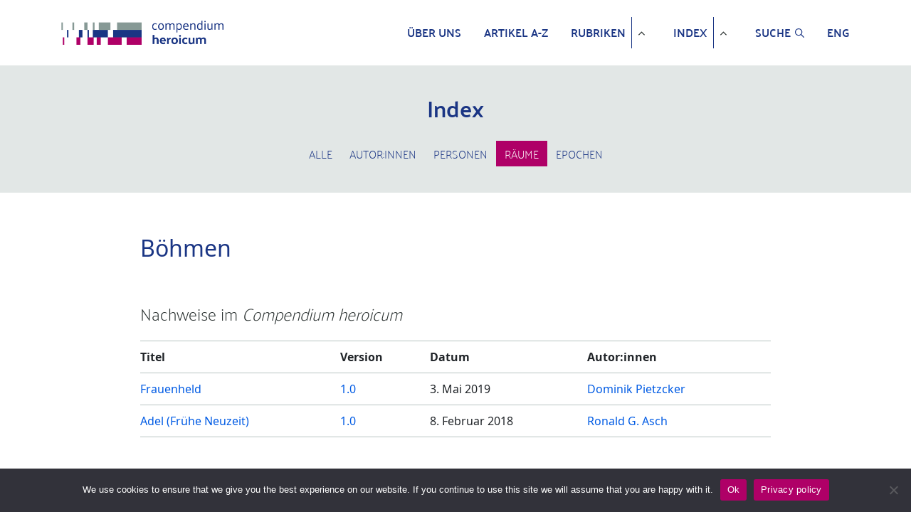

--- FILE ---
content_type: text/html; charset=UTF-8
request_url: https://www.compendium-heroicum.de/raeume/boehmen/
body_size: 41336
content:
<!DOCTYPE HTML>
<html lang="en">
<head>
    <meta charset="UTF-8">
    <meta http-equiv="X-UA-Compatible" content="IE=edge">
    <meta name="viewport"
          content="width=device-width, initial-scale=1, shrink-to-fit=no, maximum-scale=1.0, user-scalable=no">
    <meta http-equiv="x-ua-compatible" content="ie=edge">
    <meta charset="UTF-8">
    <link rel="apple-touch-icon" sizes="180x180"
          href="https://www.compendium-heroicum.de/wp-content/themes/oes-ch-theme/assets/images/apple-touch-icon.png">
    <link rel="icon" type="image/png" sizes="32x32"
          href="https://www.compendium-heroicum.de/wp-content/themes/oes-ch-theme/assets/images/favicon-32x32.png">
	

	
	<link rel="preconnect" href="https://fonts.googleapis.com">
	<link rel="preconnect" href="https://fonts.gstatic.com" crossorigin>
	<link href="https://fonts.googleapis.com/css2?family=Amiri:ital,wght@0,400;0,700;1,400;1,700&display=swap" rel="stylesheet">
	
	<!--
		<link rel="stylesheet"
          href="https://fonts.googleapis.com/css?family=Noto%20Naskh%20Arabic">
	-->
	
    <link rel="icon" type="image/png" sizes="16x16"
          href="https://www.compendium-heroicum.de/wp-content/themes/oes-ch-theme/assets/images/favicon.ico">
    <title>Böhmen</title>
    <meta name='robots' content='max-image-preview:large' />
<link rel="alternate" type="application/rss+xml" title="Compendium heroicum &raquo; Böhmen Raum Feed" href="https://www.compendium-heroicum.de/raeume/boehmen/feed/" />
<script type="text/javascript">
/* <![CDATA[ */
window._wpemojiSettings = {"baseUrl":"https:\/\/s.w.org\/images\/core\/emoji\/14.0.0\/72x72\/","ext":".png","svgUrl":"https:\/\/s.w.org\/images\/core\/emoji\/14.0.0\/svg\/","svgExt":".svg","source":{"concatemoji":"https:\/\/www.compendium-heroicum.de\/wp-includes\/js\/wp-emoji-release.min.js?ver=6.4.5"}};
/*! This file is auto-generated */
!function(i,n){var o,s,e;function c(e){try{var t={supportTests:e,timestamp:(new Date).valueOf()};sessionStorage.setItem(o,JSON.stringify(t))}catch(e){}}function p(e,t,n){e.clearRect(0,0,e.canvas.width,e.canvas.height),e.fillText(t,0,0);var t=new Uint32Array(e.getImageData(0,0,e.canvas.width,e.canvas.height).data),r=(e.clearRect(0,0,e.canvas.width,e.canvas.height),e.fillText(n,0,0),new Uint32Array(e.getImageData(0,0,e.canvas.width,e.canvas.height).data));return t.every(function(e,t){return e===r[t]})}function u(e,t,n){switch(t){case"flag":return n(e,"\ud83c\udff3\ufe0f\u200d\u26a7\ufe0f","\ud83c\udff3\ufe0f\u200b\u26a7\ufe0f")?!1:!n(e,"\ud83c\uddfa\ud83c\uddf3","\ud83c\uddfa\u200b\ud83c\uddf3")&&!n(e,"\ud83c\udff4\udb40\udc67\udb40\udc62\udb40\udc65\udb40\udc6e\udb40\udc67\udb40\udc7f","\ud83c\udff4\u200b\udb40\udc67\u200b\udb40\udc62\u200b\udb40\udc65\u200b\udb40\udc6e\u200b\udb40\udc67\u200b\udb40\udc7f");case"emoji":return!n(e,"\ud83e\udef1\ud83c\udffb\u200d\ud83e\udef2\ud83c\udfff","\ud83e\udef1\ud83c\udffb\u200b\ud83e\udef2\ud83c\udfff")}return!1}function f(e,t,n){var r="undefined"!=typeof WorkerGlobalScope&&self instanceof WorkerGlobalScope?new OffscreenCanvas(300,150):i.createElement("canvas"),a=r.getContext("2d",{willReadFrequently:!0}),o=(a.textBaseline="top",a.font="600 32px Arial",{});return e.forEach(function(e){o[e]=t(a,e,n)}),o}function t(e){var t=i.createElement("script");t.src=e,t.defer=!0,i.head.appendChild(t)}"undefined"!=typeof Promise&&(o="wpEmojiSettingsSupports",s=["flag","emoji"],n.supports={everything:!0,everythingExceptFlag:!0},e=new Promise(function(e){i.addEventListener("DOMContentLoaded",e,{once:!0})}),new Promise(function(t){var n=function(){try{var e=JSON.parse(sessionStorage.getItem(o));if("object"==typeof e&&"number"==typeof e.timestamp&&(new Date).valueOf()<e.timestamp+604800&&"object"==typeof e.supportTests)return e.supportTests}catch(e){}return null}();if(!n){if("undefined"!=typeof Worker&&"undefined"!=typeof OffscreenCanvas&&"undefined"!=typeof URL&&URL.createObjectURL&&"undefined"!=typeof Blob)try{var e="postMessage("+f.toString()+"("+[JSON.stringify(s),u.toString(),p.toString()].join(",")+"));",r=new Blob([e],{type:"text/javascript"}),a=new Worker(URL.createObjectURL(r),{name:"wpTestEmojiSupports"});return void(a.onmessage=function(e){c(n=e.data),a.terminate(),t(n)})}catch(e){}c(n=f(s,u,p))}t(n)}).then(function(e){for(var t in e)n.supports[t]=e[t],n.supports.everything=n.supports.everything&&n.supports[t],"flag"!==t&&(n.supports.everythingExceptFlag=n.supports.everythingExceptFlag&&n.supports[t]);n.supports.everythingExceptFlag=n.supports.everythingExceptFlag&&!n.supports.flag,n.DOMReady=!1,n.readyCallback=function(){n.DOMReady=!0}}).then(function(){return e}).then(function(){var e;n.supports.everything||(n.readyCallback(),(e=n.source||{}).concatemoji?t(e.concatemoji):e.wpemoji&&e.twemoji&&(t(e.twemoji),t(e.wpemoji)))}))}((window,document),window._wpemojiSettings);
/* ]]> */
</script>
<style id='wp-emoji-styles-inline-css' type='text/css'>

	img.wp-smiley, img.emoji {
		display: inline !important;
		border: none !important;
		box-shadow: none !important;
		height: 1em !important;
		width: 1em !important;
		margin: 0 0.07em !important;
		vertical-align: -0.1em !important;
		background: none !important;
		padding: 0 !important;
	}
</style>
<link rel='stylesheet' id='wp-block-library-css' href='https://www.compendium-heroicum.de/wp-includes/css/dist/block-library/style.min.css?ver=6.4.5' type='text/css' media='all' />
<link rel='stylesheet' id='oes-tables-css' href='https://www.compendium-heroicum.de/wp-content/plugins/oes-core/includes/blocks/tables.css?ver=6.4.5' type='text/css' media='all' />
<link rel='stylesheet' id='oes-lists-css' href='https://www.compendium-heroicum.de/wp-content/plugins/oes-core/includes/blocks/lists.css?ver=6.4.5' type='text/css' media='all' />
<style id='oes-archive-loop-style-inline-css' type='text/css'>
.wp-block-oes-archive-loop .oes-archive-wrapper{padding-bottom:2rem}.wp-block-oes-archive-loop .oes-archive-table-wrapper table{padding:.5rem 1rem 1rem 14px}.wp-block-oes-archive-loop .oes-alphabet-initial{color:var(--wp--preset--color--secondary);font-size:1.2rem;margin-bottom:.5rem}.wp-block-oes-archive-loop .oes-additional-info{font-size:.9rem}.wp-block-oes-archive-loop .oes-additional-info:before{content:"(";padding-left:5px}.wp-block-oes-archive-loop .oes-additional-info:after{content:")"}

</style>
<style id='oes-author-byline-style-inline-css' type='text/css'>
.oes-author-byline{display:flex}.oes-author-byline .oes-author-byline-by{padding-right:.25rem}

</style>
<style id='oes-empty-result-style-inline-css' type='text/css'>
.oes-archive-container-no-entries{display:none}

</style>
<style id='oes-filter-style-inline-css' type='text/css'>
ul.oes-filter-list-container .wp-block-details.active,ul.oes-filter-list-container li.active a{color:var(--wp--preset--color--secondary)}ul.oes-filter-list-container .oes-archive-filter-item a{display:flex;justify-content:space-between;text-decoration:none;word-break:break-word}ul.oes-filter-list-container .oes-filter-item-count{margin-right:5px;padding:0 5px;word-break:keep-all}ul.oes-filter-list-container .inactive .oes-filter-item-count{display:none}ul.oes-filter-list-container .oes-filter-list{padding-bottom:1rem;padding-left:14px;padding-top:1rem}

</style>
<style id='oes-filter-active-style-inline-css' type='text/css'>
@charset "UTF-8";ul.oes-active-filter.is-style-oes-default li:after{content:"|";padding:0 5px}ul.oes-active-filter.is-style-oes-default li:last-child:after{content:"";padding:0}.oes-active-filter.is-style-oes-box a:after{content:"✕";padding:0 5px}

</style>
<style id='oes-filter-alphabet-style-inline-css' type='text/css'>
ul.oes-alphabet-list.oes-horizontal-list{margin-left:-10px;margin-right:-10px;overflow-wrap:break-word}ul.oes-alphabet-list.oes-horizontal-list li{padding:.25rem .5rem}ul.oes-alphabet-list.oes-horizontal-list li .active{background-color:var(--wp--preset--color--secondary)}ul.oes-alphabet-list.oes-horizontal-list li:first-child{padding-left:10px}

</style>
<style id='oes-index-style-inline-css' type='text/css'>
.wp-block-oes-archive-loop .oes-archive-wrapper{padding-bottom:2rem}.wp-block-oes-archive-loop .oes-archive-table-wrapper table{padding:.5rem 1rem 1rem 14px}.wp-block-oes-archive-loop .oes-alphabet-initial{color:var(--wp--preset--color--secondary);font-size:1.2rem;margin-bottom:.5rem}.wp-block-oes-archive-loop .oes-additional-info{font-size:.9rem}.wp-block-oes-archive-loop .oes-additional-info:before{content:"(";padding-left:5px}.wp-block-oes-archive-loop .oes-additional-info:after{content:")"}

</style>
<style id='oes-metadata-style-inline-css' type='text/css'>
.oes-metadata-table-container table{margin-bottom:1rem;margin-top:1rem}

</style>
<style id='oes-notes-style-inline-css' type='text/css'>
.oes-notes-list{list-style-type:none;margin:1em 0;padding-left:0}.oes-notes-list li{display:flex;margin-bottom:.3em}.oes-notes-list .oes-notes-list-number{word-wrap:normal;font-size:.8em;margin-right:1.5em;min-width:15px;word-break:normal}

</style>
<style id='oes-search-panel-style-inline-css' type='text/css'>
@charset "UTF-8";#oes-search-panel{left:0;opacity:95%;position:fixed;right:0;top:0;z-index:100}.oes-close{color:inherit;font-size:2rem;position:fixed;right:30px;top:30px}.oes-close:after{content:"×"}

</style>
<style id='oes-table-of-contents-style-inline-css' type='text/css'>
ul.oes-table-of-contents .oes-toc-header2{padding-left:0}ul.oes-table-of-contents .oes-toc-header3{padding-left:1em}ul.oes-table-of-contents .oes-toc-header4{padding-left:2em}ul.oes-table-of-contents .oes-toc-header5{padding-left:3em}ul.oes-table-of-contents .oes-toc-header6{padding-left:4em}

</style>
<style id='oes-translation-style-inline-css' type='text/css'>
.oes-translation-info span:before{content:"(";padding-left:5px}.oes-translation-info span:after{content:")"}

</style>
<style id='oes-version-info-style-inline-css' type='text/css'>
.oes-version-info ul.oes-horizontal-list li:after{content:"|";padding:0 5px}.oes-version-info ul.oes-horizontal-list li:first-child{border-left:0;padding-left:0}.oes-version-info ul.oes-horizontal-list li:last-child{border-right:0;padding-right:0}.oes-version-info ul.oes-horizontal-list li:last-child:after{display:none}

</style>
<style id='classic-theme-styles-inline-css' type='text/css'>
/*! This file is auto-generated */
.wp-block-button__link{color:#fff;background-color:#32373c;border-radius:9999px;box-shadow:none;text-decoration:none;padding:calc(.667em + 2px) calc(1.333em + 2px);font-size:1.125em}.wp-block-file__button{background:#32373c;color:#fff;text-decoration:none}
</style>
<style id='global-styles-inline-css' type='text/css'>
body{--wp--preset--color--black: #000000;--wp--preset--color--cyan-bluish-gray: #abb8c3;--wp--preset--color--white: #ffffff;--wp--preset--color--pale-pink: #f78da7;--wp--preset--color--vivid-red: #cf2e2e;--wp--preset--color--luminous-vivid-orange: #ff6900;--wp--preset--color--luminous-vivid-amber: #fcb900;--wp--preset--color--light-green-cyan: #7bdcb5;--wp--preset--color--vivid-green-cyan: #00d084;--wp--preset--color--pale-cyan-blue: #8ed1fc;--wp--preset--color--vivid-cyan-blue: #0693e3;--wp--preset--color--vivid-purple: #9b51e0;--wp--preset--gradient--vivid-cyan-blue-to-vivid-purple: linear-gradient(135deg,rgba(6,147,227,1) 0%,rgb(155,81,224) 100%);--wp--preset--gradient--light-green-cyan-to-vivid-green-cyan: linear-gradient(135deg,rgb(122,220,180) 0%,rgb(0,208,130) 100%);--wp--preset--gradient--luminous-vivid-amber-to-luminous-vivid-orange: linear-gradient(135deg,rgba(252,185,0,1) 0%,rgba(255,105,0,1) 100%);--wp--preset--gradient--luminous-vivid-orange-to-vivid-red: linear-gradient(135deg,rgba(255,105,0,1) 0%,rgb(207,46,46) 100%);--wp--preset--gradient--very-light-gray-to-cyan-bluish-gray: linear-gradient(135deg,rgb(238,238,238) 0%,rgb(169,184,195) 100%);--wp--preset--gradient--cool-to-warm-spectrum: linear-gradient(135deg,rgb(74,234,220) 0%,rgb(151,120,209) 20%,rgb(207,42,186) 40%,rgb(238,44,130) 60%,rgb(251,105,98) 80%,rgb(254,248,76) 100%);--wp--preset--gradient--blush-light-purple: linear-gradient(135deg,rgb(255,206,236) 0%,rgb(152,150,240) 100%);--wp--preset--gradient--blush-bordeaux: linear-gradient(135deg,rgb(254,205,165) 0%,rgb(254,45,45) 50%,rgb(107,0,62) 100%);--wp--preset--gradient--luminous-dusk: linear-gradient(135deg,rgb(255,203,112) 0%,rgb(199,81,192) 50%,rgb(65,88,208) 100%);--wp--preset--gradient--pale-ocean: linear-gradient(135deg,rgb(255,245,203) 0%,rgb(182,227,212) 50%,rgb(51,167,181) 100%);--wp--preset--gradient--electric-grass: linear-gradient(135deg,rgb(202,248,128) 0%,rgb(113,206,126) 100%);--wp--preset--gradient--midnight: linear-gradient(135deg,rgb(2,3,129) 0%,rgb(40,116,252) 100%);--wp--preset--font-size--small: 13px;--wp--preset--font-size--medium: 20px;--wp--preset--font-size--large: 36px;--wp--preset--font-size--x-large: 42px;--wp--preset--spacing--20: 0.44rem;--wp--preset--spacing--30: 0.67rem;--wp--preset--spacing--40: 1rem;--wp--preset--spacing--50: 1.5rem;--wp--preset--spacing--60: 2.25rem;--wp--preset--spacing--70: 3.38rem;--wp--preset--spacing--80: 5.06rem;--wp--preset--shadow--natural: 6px 6px 9px rgba(0, 0, 0, 0.2);--wp--preset--shadow--deep: 12px 12px 50px rgba(0, 0, 0, 0.4);--wp--preset--shadow--sharp: 6px 6px 0px rgba(0, 0, 0, 0.2);--wp--preset--shadow--outlined: 6px 6px 0px -3px rgba(255, 255, 255, 1), 6px 6px rgba(0, 0, 0, 1);--wp--preset--shadow--crisp: 6px 6px 0px rgba(0, 0, 0, 1);}:where(.is-layout-flex){gap: 0.5em;}:where(.is-layout-grid){gap: 0.5em;}body .is-layout-flow > .alignleft{float: left;margin-inline-start: 0;margin-inline-end: 2em;}body .is-layout-flow > .alignright{float: right;margin-inline-start: 2em;margin-inline-end: 0;}body .is-layout-flow > .aligncenter{margin-left: auto !important;margin-right: auto !important;}body .is-layout-constrained > .alignleft{float: left;margin-inline-start: 0;margin-inline-end: 2em;}body .is-layout-constrained > .alignright{float: right;margin-inline-start: 2em;margin-inline-end: 0;}body .is-layout-constrained > .aligncenter{margin-left: auto !important;margin-right: auto !important;}body .is-layout-constrained > :where(:not(.alignleft):not(.alignright):not(.alignfull)){max-width: var(--wp--style--global--content-size);margin-left: auto !important;margin-right: auto !important;}body .is-layout-constrained > .alignwide{max-width: var(--wp--style--global--wide-size);}body .is-layout-flex{display: flex;}body .is-layout-flex{flex-wrap: wrap;align-items: center;}body .is-layout-flex > *{margin: 0;}body .is-layout-grid{display: grid;}body .is-layout-grid > *{margin: 0;}:where(.wp-block-columns.is-layout-flex){gap: 2em;}:where(.wp-block-columns.is-layout-grid){gap: 2em;}:where(.wp-block-post-template.is-layout-flex){gap: 1.25em;}:where(.wp-block-post-template.is-layout-grid){gap: 1.25em;}.has-black-color{color: var(--wp--preset--color--black) !important;}.has-cyan-bluish-gray-color{color: var(--wp--preset--color--cyan-bluish-gray) !important;}.has-white-color{color: var(--wp--preset--color--white) !important;}.has-pale-pink-color{color: var(--wp--preset--color--pale-pink) !important;}.has-vivid-red-color{color: var(--wp--preset--color--vivid-red) !important;}.has-luminous-vivid-orange-color{color: var(--wp--preset--color--luminous-vivid-orange) !important;}.has-luminous-vivid-amber-color{color: var(--wp--preset--color--luminous-vivid-amber) !important;}.has-light-green-cyan-color{color: var(--wp--preset--color--light-green-cyan) !important;}.has-vivid-green-cyan-color{color: var(--wp--preset--color--vivid-green-cyan) !important;}.has-pale-cyan-blue-color{color: var(--wp--preset--color--pale-cyan-blue) !important;}.has-vivid-cyan-blue-color{color: var(--wp--preset--color--vivid-cyan-blue) !important;}.has-vivid-purple-color{color: var(--wp--preset--color--vivid-purple) !important;}.has-black-background-color{background-color: var(--wp--preset--color--black) !important;}.has-cyan-bluish-gray-background-color{background-color: var(--wp--preset--color--cyan-bluish-gray) !important;}.has-white-background-color{background-color: var(--wp--preset--color--white) !important;}.has-pale-pink-background-color{background-color: var(--wp--preset--color--pale-pink) !important;}.has-vivid-red-background-color{background-color: var(--wp--preset--color--vivid-red) !important;}.has-luminous-vivid-orange-background-color{background-color: var(--wp--preset--color--luminous-vivid-orange) !important;}.has-luminous-vivid-amber-background-color{background-color: var(--wp--preset--color--luminous-vivid-amber) !important;}.has-light-green-cyan-background-color{background-color: var(--wp--preset--color--light-green-cyan) !important;}.has-vivid-green-cyan-background-color{background-color: var(--wp--preset--color--vivid-green-cyan) !important;}.has-pale-cyan-blue-background-color{background-color: var(--wp--preset--color--pale-cyan-blue) !important;}.has-vivid-cyan-blue-background-color{background-color: var(--wp--preset--color--vivid-cyan-blue) !important;}.has-vivid-purple-background-color{background-color: var(--wp--preset--color--vivid-purple) !important;}.has-black-border-color{border-color: var(--wp--preset--color--black) !important;}.has-cyan-bluish-gray-border-color{border-color: var(--wp--preset--color--cyan-bluish-gray) !important;}.has-white-border-color{border-color: var(--wp--preset--color--white) !important;}.has-pale-pink-border-color{border-color: var(--wp--preset--color--pale-pink) !important;}.has-vivid-red-border-color{border-color: var(--wp--preset--color--vivid-red) !important;}.has-luminous-vivid-orange-border-color{border-color: var(--wp--preset--color--luminous-vivid-orange) !important;}.has-luminous-vivid-amber-border-color{border-color: var(--wp--preset--color--luminous-vivid-amber) !important;}.has-light-green-cyan-border-color{border-color: var(--wp--preset--color--light-green-cyan) !important;}.has-vivid-green-cyan-border-color{border-color: var(--wp--preset--color--vivid-green-cyan) !important;}.has-pale-cyan-blue-border-color{border-color: var(--wp--preset--color--pale-cyan-blue) !important;}.has-vivid-cyan-blue-border-color{border-color: var(--wp--preset--color--vivid-cyan-blue) !important;}.has-vivid-purple-border-color{border-color: var(--wp--preset--color--vivid-purple) !important;}.has-vivid-cyan-blue-to-vivid-purple-gradient-background{background: var(--wp--preset--gradient--vivid-cyan-blue-to-vivid-purple) !important;}.has-light-green-cyan-to-vivid-green-cyan-gradient-background{background: var(--wp--preset--gradient--light-green-cyan-to-vivid-green-cyan) !important;}.has-luminous-vivid-amber-to-luminous-vivid-orange-gradient-background{background: var(--wp--preset--gradient--luminous-vivid-amber-to-luminous-vivid-orange) !important;}.has-luminous-vivid-orange-to-vivid-red-gradient-background{background: var(--wp--preset--gradient--luminous-vivid-orange-to-vivid-red) !important;}.has-very-light-gray-to-cyan-bluish-gray-gradient-background{background: var(--wp--preset--gradient--very-light-gray-to-cyan-bluish-gray) !important;}.has-cool-to-warm-spectrum-gradient-background{background: var(--wp--preset--gradient--cool-to-warm-spectrum) !important;}.has-blush-light-purple-gradient-background{background: var(--wp--preset--gradient--blush-light-purple) !important;}.has-blush-bordeaux-gradient-background{background: var(--wp--preset--gradient--blush-bordeaux) !important;}.has-luminous-dusk-gradient-background{background: var(--wp--preset--gradient--luminous-dusk) !important;}.has-pale-ocean-gradient-background{background: var(--wp--preset--gradient--pale-ocean) !important;}.has-electric-grass-gradient-background{background: var(--wp--preset--gradient--electric-grass) !important;}.has-midnight-gradient-background{background: var(--wp--preset--gradient--midnight) !important;}.has-small-font-size{font-size: var(--wp--preset--font-size--small) !important;}.has-medium-font-size{font-size: var(--wp--preset--font-size--medium) !important;}.has-large-font-size{font-size: var(--wp--preset--font-size--large) !important;}.has-x-large-font-size{font-size: var(--wp--preset--font-size--x-large) !important;}
.wp-block-navigation a:where(:not(.wp-element-button)){color: inherit;}
:where(.wp-block-post-template.is-layout-flex){gap: 1.25em;}:where(.wp-block-post-template.is-layout-grid){gap: 1.25em;}
:where(.wp-block-columns.is-layout-flex){gap: 2em;}:where(.wp-block-columns.is-layout-grid){gap: 2em;}
.wp-block-pullquote{font-size: 1.5em;line-height: 1.6;}
</style>
<link rel='stylesheet' id='cookie-notice-front-css' href='https://www.compendium-heroicum.de/wp-content/plugins/cookie-notice/css/front.min.css?ver=2.4.16' type='text/css' media='all' />
<link rel='stylesheet' id='oes-theme-css' href='https://www.compendium-heroicum.de/wp-content/plugins/oes-core/assets/css/theme.css?ver=2.3.0' type='text/css' media='all' />
<link rel='stylesheet' id='oes-popup-css' href='https://www.compendium-heroicum.de/wp-content/plugins/oes-core/includes/popup/assets/popup.css?ver=2.3.0' type='text/css' media='all' />
<link rel='stylesheet' id='oes-note-css' href='https://www.compendium-heroicum.de/wp-content/plugins/oes-core/includes/popup/assets/note.css?ver=2.3.0' type='text/css' media='all' />
<link rel='stylesheet' id='oes-figures-css' href='https://www.compendium-heroicum.de/wp-content/plugins/oes-core/includes/theme/figures/figures.css?ver=2.3.0' type='text/css' media='all' />
<link rel='stylesheet' id='ch-admin-css' href='https://www.compendium-heroicum.de/wp-content/plugins/oes-ch/assets/css/admin.css?ver=2.3.0' type='text/css' media='all' />
<link rel='stylesheet' id='oes-api-css' href='https://www.compendium-heroicum.de/wp-content/plugins/oes-core/includes/api/assets/api-frontend.css?ver=6.4.5' type='text/css' media='all' />
<link rel='stylesheet' id='oes-gnd-css' href='https://www.compendium-heroicum.de/wp-content/plugins/oes-core/includes/api/gnd/gnd.css?ver=6.4.5' type='text/css' media='all' />
<link rel='stylesheet' id='oes-media-css' href='https://www.compendium-heroicum.de/wp-content/plugins/includes/../oes-media/assets//media.css?ver=6.4.5' type='text/css' media='all' />
<link rel='stylesheet' id='bootstrap-css' href='https://www.compendium-heroicum.de/wp-content/themes/oes/assets/css/bootstrap.min.css?ver=6.4.5' type='text/css' media='all' />
<link rel='stylesheet' id='oes-style-css' href='https://www.compendium-heroicum.de/wp-content/themes/oes/style.css?ver=6.4.5' type='text/css' media='all' />
<link rel='stylesheet' id='oes-print-css' href='https://www.compendium-heroicum.de/wp-content/themes/oes/assets/css/print.css?ver=6.4.5' type='text/css' media='all' />
<link rel='stylesheet' id='oes-responsive-css' href='https://www.compendium-heroicum.de/wp-content/themes/oes/assets/css/responsive.css?ver=6.4.5' type='text/css' media='all' />
<link rel='stylesheet' id='oes-ch-css' href='https://www.compendium-heroicum.de/wp-content/themes/oes-ch-theme/style.css?ver=6.4.5' type='text/css' media='all' />
<link rel='stylesheet' id='ch-scrolled-css' href='https://www.compendium-heroicum.de/wp-content/themes/oes-ch-theme/style.css/../assets/css/scrolled.css?ver=6.4.5' type='text/css' media='all' />
<link rel='stylesheet' id='font-awesome-css' href='https://www.compendium-heroicum.de/wp-content/themes/oes-ch-theme/style.css/../assets/css/font-awesome.css?ver=6.4.5' type='text/css' media='all' />
<link rel='stylesheet' id='ch-css' href='https://www.compendium-heroicum.de/wp-content/themes/oes-ch-theme/style.css/../assets/css/ch.css?ver=6.4.5' type='text/css' media='all' />
<link rel='stylesheet' id='ch-figures-css' href='https://www.compendium-heroicum.de/wp-content/themes/oes-ch-theme/style.css/../assets/css/ch-figures.css?ver=6.4.5' type='text/css' media='all' />
<link rel='stylesheet' id='ch-responsive-css' href='https://www.compendium-heroicum.de/wp-content/themes/oes-ch-theme/style.css/../assets/css/responsive.css?ver=6.4.5' type='text/css' media='all' />
<link rel='stylesheet' id='ch-print-css' href='https://www.compendium-heroicum.de/wp-content/themes/oes-ch-theme/style.css/../assets/css/print.css?ver=6.4.5' type='text/css' media='all' />
<script type="text/javascript" id="cookie-notice-front-js-before">
/* <![CDATA[ */
var cnArgs = {"ajaxUrl":"https:\/\/www.compendium-heroicum.de\/wp-admin\/admin-ajax.php","nonce":"93ce4783a7","hideEffect":"fade","position":"bottom","onScroll":false,"onScrollOffset":100,"onClick":false,"cookieName":"cookie_notice_accepted","cookieTime":31536000,"cookieTimeRejected":31536000,"globalCookie":false,"redirection":false,"cache":false,"revokeCookies":false,"revokeCookiesOpt":"automatic"};
/* ]]> */
</script>
<script type="text/javascript" src="https://www.compendium-heroicum.de/wp-content/plugins/cookie-notice/js/front.min.js?ver=2.4.16" id="cookie-notice-front-js"></script>
<script type="text/javascript" src="https://www.compendium-heroicum.de/wp-includes/js/jquery/jquery.min.js?ver=3.7.1" id="jquery-core-js"></script>
<script type="text/javascript" src="https://www.compendium-heroicum.de/wp-includes/js/jquery/jquery-migrate.min.js?ver=3.4.1" id="jquery-migrate-js"></script>
<link rel="https://api.w.org/" href="https://www.compendium-heroicum.de/wp-json/" /><link rel="alternate" type="application/json" href="https://www.compendium-heroicum.de/wp-json/wp/v2/t_ch_raum/2169" /><link rel="EditURI" type="application/rsd+xml" title="RSD" href="https://www.compendium-heroicum.de/xmlrpc.php?rsd" />
<meta name="generator" content="WordPress 6.4.5" />
    <!-- Matomo -->
    <script type="text/javascript">
        var _paq = window._paq || [];
        _paq.push(["setDoNotTrack", true]);
        _paq.push(['disableCookies']);
        _paq.push(['enableHeartBeatTimer', 5]);
        _paq.push(['trackPageView']);
        _paq.push(['enableLinkTracking']);

        function embedTrackingCode() {
            var u = 'https://analytics.ub.uni-freiburg.de/';
            _paq.push(['setTrackerUrl', u + 'matomo.php']);
            _paq.push(['setSiteId', '43']);
            var d = document,
                g = d.createElement('script'),
                s = d.getElementsByTagName('script')[0]
            g.type = 'text/javascript';
            g.async = true;
            g.defer = true;
            g.src = u + 'matomo.js';
            s.parentNode.insertBefore(g, s);
        }

        setTimeout(function () {
            embedTrackingCode();
        }, 2)
    </script>
    <noscript><p><img src="https://analytics.ub.uni-freiburg.de/matomo.php?idsite=43&amp;rec=1" style="border:0;" alt="" /></p></noscript>
    <!-- End Matomo Code -->
            <link rel="icon" href="https://www.compendium-heroicum.de/wp-content/themes/oes/assets/images/favicon.ico" size="16x16">
        		<style type="text/css" id="wp-custom-css">
			/* fix teaser in list */
.ch-images-list-teaser {
	margin-left:-35px;
	font-size: .8em;
}



.list-of-figures > div {
	padding-left: 35px;
	margin: 1rem 0;
}

.ch-images-list-teaser {
	vertical-align:top;
	margin-right: .5rem;
}

.oes-notes-list .ch-images-list-teaser {
	margin-left: 0;
}



/* add padding in toc */
@media (min-width: 992px){
	
	ul.oes-table-of-contents .oes-toc-block-heading {
	display: inline-block;
}
	
ul.oes-table-of-contents .oes-toc-header2 .oes-toc-block-heading {
	padding-left: 1rem;
}

ul.oes-table-of-contents .oes-toc-header3 .oes-toc-block-heading {
	padding-left: 2rem;
}

ul.oes-table-of-contents .oes-toc-header4 .oes-toc-block-heading,
ul.oes-table-of-contents .oes-toc-header5 .oes-toc-block-heading{
	padding-left: 3rem;
}}


@media print {

	.oes-single-post .ch-lemma-sub-line + p {
	display:none;
}
	
}


/* Responsive reference table */
@media (max-width: 992px){
	
    .oes-single-post table.ch-list-table td:nth-of-type(4):before { content: "Autor:innen"; }

    .oes-body-language1 .oes-single-post table.ch-list-table td:nth-of-type(1):before { content: "Title"; }
    .oes-body-language1 .oes-single-post table.ch-list-table td:nth-of-type(3):before { content: "Date"; }
    .oes-body-language1 .oes-single-post table.ch-list-table td:nth-of-type(4):before { content: "Authors"; }
}		</style>
		</head>
<body id="main-loaded-content" class="archive tax-t_ch_raum term-boehmen term-2169 oes-body-language0 cookies-not-set">
<header class="fixed-top compendium-header d-print-none">
    <nav class="container navbar navbar-expand-lg navbar-light">
        <a href="https://www.compendium-heroicum.de" class="navbar-brand">
            <picture>
                <img src="https://www.compendium-heroicum.de/wp-content/themes/oes-ch-theme/assets/images/logo_small_ch.png" alt="Logo"
                     class="ch-home-img">
            </picture>
        </a>
        <button class="navbar-toggler" type="button" data-toggle="collapse" data-target="#oes-top-menus"
                aria-controls="oes-top-menus" aria-expanded="false" aria-label="Toggle navigation">
            <span class="navbar-toggler-icon"></span>
        </button>
        <div class="collapse navbar-collapse" id="oes-top-menus">
            <div id="oes-main-nav"><ul id="menu-ch-top-menu" class="oes-nav navbar-nav ml-auto mt-lg-0"><li id="menu-item-11358" class="menu-item menu-item-type-post_type menu-item-object-page menu-item-11358"><a href="https://www.compendium-heroicum.de/ueber-uns/">Über uns</a></li>
<li id="menu-item-11297" class="nav-item menu-item menu-item-type-custom menu-item-object-custom menu-item-11297"><a href="https://www.compendium-heroicum.de/lemma/">Artikel A-Z</a></li>
<li id="menu-item-11423" class="menu-item menu-item-type-post_type menu-item-object-page menu-item-has-children menu-item-11423"><a href="https://www.compendium-heroicum.de/rubriken/">Rubriken</a>
<ul class="sub-menu">
	<li id="menu-item-11306" class="menu-item menu-item-type-taxonomy menu-item-object-t_ch_rubrik menu-item-11306"><a href="https://www.compendium-heroicum.de/rubriken/heldentypen/">Heldentypen</a></li>
	<li id="menu-item-11307" class="menu-item menu-item-type-taxonomy menu-item-object-t_ch_rubrik menu-item-11307"><a href="https://www.compendium-heroicum.de/rubriken/kulturen-praktiken/">Kulturen &amp; Praktiken</a></li>
	<li id="menu-item-11309" class="menu-item menu-item-type-taxonomy menu-item-object-t_ch_rubrik menu-item-11309"><a href="https://www.compendium-heroicum.de/rubriken/medialitaet/">Medialität</a></li>
	<li id="menu-item-11310" class="menu-item menu-item-type-taxonomy menu-item-object-t_ch_rubrik menu-item-11310"><a href="https://www.compendium-heroicum.de/rubriken/objekte-attribute/">Objekte &amp; Attribute</a></li>
	<li id="menu-item-11308" class="menu-item menu-item-type-taxonomy menu-item-object-t_ch_rubrik menu-item-11308"><a href="https://www.compendium-heroicum.de/rubriken/theorie-des-heroischen/">Theorie des Heroischen</a></li>
</ul>
</li>
<li id="menu-item-11299" class="nav-item menu-item menu-item-type-custom menu-item-object-custom menu-item-has-children menu-item-11299"><a href="https://www.compendium-heroicum.de/index/">Index</a>
<ul class="sub-menu">
	<li id="menu-item-11335" class="menu-item menu-item-type-post_type_archive menu-item-object-ch_author menu-item-11335"><a href="https://www.compendium-heroicum.de/autorinnen/">Autor:innen</a></li>
	<li id="menu-item-11336" class="menu-item menu-item-type-custom menu-item-object-custom menu-item-11336"><a href="https://www.compendium-heroicum.de/personen/">Personen</a></li>
	<li id="menu-item-11337" class="menu-item menu-item-type-custom menu-item-object-custom menu-item-11337"><a href="https://www.compendium-heroicum.de/raeume/">Räume</a></li>
	<li id="menu-item-11338" class="menu-item menu-item-type-custom menu-item-object-custom menu-item-11338"><a href="https://www.compendium-heroicum.de/epochen/">Epochen</a></li>
</ul>
</li>
<li id="menu-item-14877" class="oes-menu-item-search menu-item menu-item-type-oes-item menu-item-object-oes-menu-item-search menu-item-14877"><a title="Open OES Search Panel" id="oes-search">Suche</a></li>
<li id="menu-item-14878" class="menu-item menu-item-type-oes-item menu-item-object-oes-menu-item-language-switch menu-item-14878"><a href="?oes-language-switch=language1">Eng</a></li>
</ul>            </div>
        </div>
    </nav>
</header>
<div id="oes-header-padding"></div>
<div id="oes-search-panel" >
    <div class="oes-search-panel-background"></div>
    <div class="oes-search-panel-front">
        <div class="oes-search-panel-form container text-center">
            <h1>Suche            </h1>
            <div><form action="https://www.compendium-heroicum.de/" method="get" id="oes-search-form">    <label for="s"></label>
    <input type="text" name="s" id="s" value="" required>
    <button type="submit"></button>
</form></div>
        </div>
    </div>
</div>    <main class="oes-smooth-loading"><div class="oes-subheader">
    <div class="container">
        <h3 class="oes-title-header">Index</h3>
    </div>
    <div class="oes-sub-subheader">    <div class="oes-subheader-index">
    <ul class="oes-horizontal-list"><li><a href="https://www.compendium-heroicum.de/index/" class="text-uppercase">Alle</a></li><li><a href="https://www.compendium-heroicum.de/autorinnen/" class="text-uppercase ">Autor:innen</a></li><li><a href="https://www.compendium-heroicum.de/personen/" class="text-uppercase ">Personen</a></li><li><a href="https://www.compendium-heroicum.de/raeume/" class="text-uppercase active">Räume</a></li><li><a href="https://www.compendium-heroicum.de/epochen/" class="text-uppercase ">Epochen</a></li></ul>
    </div>    </div>
</div>        <div class="oes-background-white-slim">
            <div class="oes-single-post oes-max-width-888 container oes-index-page"><div class="ch-index-title">Böhmen</div><div class="oes-index-connections"><div class="ch-index-table-wrapper"><h2 class="oes-content-table-header">Nachweise im <i>Compendium heroicum</i></h2><table class="ch-list-table table"><thead><tr><th>Titel</th><th>Version</th><th>Datum</th><th>Autor:innen</th></tr></thead><tr><td><a href="https://www.compendium-heroicum.de/lemma/frauenheld/">Frauenheld</a></td><td><a href="https://www.compendium-heroicum.de/lemma/frauenheld/">1.0</a></td><td>3. Mai 2019</td><td><ul class="oes-field-value-list" ><li><a href="https://www.compendium-heroicum.de/autorinnen/dominik-pietzcker/">Dominik Pietzcker</a></li></ul></td></tr><tr><td><a href="https://www.compendium-heroicum.de/lemma/adel-fnz/">Adel (Frühe Neuzeit)</a></td><td><a href="https://www.compendium-heroicum.de/lemma/adel-fnz/">1.0</a></td><td>8. Februar 2018</td><td><ul class="oes-field-value-list" ><li><a href="https://www.compendium-heroicum.de/autorinnen/ronald-g-asch/">Ronald G. Asch</a></li></ul></td></tr></table></div></div></div>
        </div>
    </main>
<footer>
    <div class="footer-logos"><ul id="menu-ch-logo-menu" class="container d-flex justify-content-center"><li id="menu-item-11330" class="menu-item menu-item-type-custom menu-item-object-custom menu-item-11330"><a target="_blank" href="https://www.sfb948.uni-freiburg.de/"><img src="https://www.compendium-heroicum.de/wp-content/uploads/2017/12/SFB2x.png" alt="SFB2x" ></a></li>
<li id="menu-item-11331" class="menu-item menu-item-type-custom menu-item-object-custom menu-item-11331"><a target="_blank" href="https://www.uni-freiburg.de/"><img src="https://www.compendium-heroicum.de/wp-content/uploads/2023/02/20221107-UFR-logo-blue-rgb-344A9A.png" ></a></li>
<li id="menu-item-11332" class="menu-item menu-item-type-custom menu-item-object-custom menu-item-11332"><a target="_blank" href="http://www.open-encyclopedia-system.org/"><img src="https://www.compendium-heroicum.de/wp-content/uploads/2017/12/OES2x.png" ></a></li>
<li id="menu-item-11333" class="menu-item menu-item-type-custom menu-item-object-custom menu-item-11333"><a target="_blank" href="http://www.fu-berlin.de/"><img src="https://www.compendium-heroicum.de/wp-content/uploads/2024/05/FUB-Logo-240223-RGB.jpg" alt="Logo der Freien Universität Berlin" ></a></li>
<li id="menu-item-11334" class="menu-item menu-item-type-custom menu-item-object-custom menu-item-11334"><a target="_blank" href="http://www.dfg.de/"><img src="https://www.compendium-heroicum.de/wp-content/uploads/2021/12/dfg_logo_schriftzug_weiss_logo@2x.png" ></a></li>
</ul>    </div>
    <div class="footer-bottom">
        <div class="container">
            <div class="row">
                <div class="footer-left col-md-6 mt-2">
                    <p class="footer-title"><b>Compendium heroicum</b></p>
                    <p>Das Online-Lexikon des <a href="https://www.sfb948.uni-freiburg.de/de" target="_blank">Sonderforschungsbereichs 948<br>„Helden – Heroisierungen – Heroismen“</a><br>an der <a href="https://uni-freiburg.de/" target="_blank">Albert-Ludwigs-Universität Freiburg</a></p>
                </div>
                <div class="footer-left footer-right col-md-6 mt-2"><ul id="menu-ch-footer-menu" class="navbar-nav ml-auto mt-2 mt-lg-0"><li id="menu-item-11301" class="nav-item menu-item menu-item-type-custom menu-item-object-custom menu-item-11301"><a href="https://www.compendium-heroicum.de/impressum/">Impressum &#038; Datenschutz</a></li>
<li id="menu-item-11302" class="nav-item menu-item menu-item-type-custom menu-item-object-custom menu-item-11302"><a href="https://www.compendium-heroicum.de/kontakt/">Kontakt</a></li>
<li id="menu-item-11303" class="nav-item menu-item menu-item-type-custom menu-item-object-custom menu-item-11303"><a href="https://www.compendium-heroicum.de/ueber-uns/">Über uns</a></li>
<li id="menu-item-11304" class="nav-item menu-item menu-item-type-custom menu-item-object-custom menu-item-11304"><a href="https://www.compendium-heroicum.de/ueber-uns/#3_informationen_fuer_autoren_und_autorinnen">Informationen für Autor:innen</a></li>
<li id="menu-item-11305" class="nav-item menu-item menu-item-type-custom menu-item-object-custom menu-item-11305"><a href="https://www.compendium-heroicum.de/wp-login.php">Login</a></li>
</ul>                </div>
            </div>
        </div>
    </div>
</footer>
<script type="text/javascript" src="https://www.compendium-heroicum.de/wp-content/plugins/oes-core/includes/popup/assets/popup.js?ver=6.4.5" id="oes-popup-js"></script>
<script type="text/javascript" src="https://www.compendium-heroicum.de/wp-content/plugins/oes-core/includes/popup/assets/note.js?ver=6.4.5" id="oes-note-js"></script>
<script type="text/javascript" src="https://www.compendium-heroicum.de/wp-content/plugins/oes-core/assets/js/theme.js?ver=6.4.5" id="oes-theme-js"></script>
<script type="text/javascript" src="https://www.compendium-heroicum.de/wp-content/plugins/oes-core/includes/theme/filter/filter.js?ver=6.4.5" id="oes-filter-js"></script>
<script type="text/javascript" id="oes-api-js-extra">
/* <![CDATA[ */
var oesLodAJAX = {"ajax_url":"https:\/\/www.compendium-heroicum.de\/wp-admin\/admin-ajax.php","ajax_nonce":"7379eda9de"};
/* ]]> */
</script>
<script type="text/javascript" src="https://www.compendium-heroicum.de/wp-content/plugins/oes-core/includes/api/assets/api-frontend.js?ver=6.4.5" id="oes-api-js"></script>
<script type="text/javascript" src="https://www.compendium-heroicum.de/wp-content/themes/oes/assets/js/bootstrap.min.js?ver=6.4.5" id="bootstrap-js"></script>
<script type="text/javascript" src="https://www.compendium-heroicum.de/wp-content/themes/oes/assets/js/oes.js?ver=6.4.5" id="oes-js"></script>
<script type="text/javascript" id="oes-paging-js-extra">
/* <![CDATA[ */
var oesPaging = {"current_id":"7346"};
/* ]]> */
</script>
<script type="text/javascript" src="https://www.compendium-heroicum.de/wp-content/themes/oes/assets/js/oes-paging.js?ver=6.4.5" id="oes-paging-js"></script>
<script type="text/javascript" id="oes-search-js-extra">
/* <![CDATA[ */
var oesSearchAJAX = {"ajax_url":"https:\/\/www.compendium-heroicum.de\/wp-admin\/admin-ajax.php","ajax_nonce":"753ea46673"};
/* ]]> */
</script>
<script type="text/javascript" src="https://www.compendium-heroicum.de/wp-content/themes/oes/assets/js/oes-search.js?ver=6.4.5" id="oes-search-js"></script>
<script type="text/javascript" src="https://www.compendium-heroicum.de/wp-content/themes/oes-ch-theme/assets/js/ch.js?ver=6.4.5" id="ch-js"></script>

		<!-- Cookie Notice plugin v2.4.16 by Hu-manity.co https://hu-manity.co/ -->
		<div id="cookie-notice" role="dialog" class="cookie-notice-hidden cookie-revoke-hidden cn-position-bottom" aria-label="Cookie Notice" style="background-color: rgba(50,50,58,1);"><div class="cookie-notice-container" style="color: #fff"><span id="cn-notice-text" class="cn-text-container">We use cookies to ensure that we give you the best experience on our website. If you continue to use this site we will assume that you are happy with it.</span><span id="cn-notice-buttons" class="cn-buttons-container"><a href="#" id="cn-accept-cookie" data-cookie-set="accept" class="cn-set-cookie cn-button" aria-label="Ok" style="background-color: #af0067">Ok</a><a href="https://www.compendium-heroicum.de/impressum/" target="_blank" id="cn-more-info" class="cn-more-info cn-button" aria-label="Privacy policy" style="background-color: #af0067">Privacy policy</a></span><span id="cn-close-notice" data-cookie-set="accept" class="cn-close-icon" title="No"></span></div>
			
		</div>
		<!-- / Cookie Notice plugin --></body>
</html>

--- FILE ---
content_type: text/css
request_url: https://www.compendium-heroicum.de/wp-content/themes/oes-ch-theme/assets/css/responsive.css?ver=6.4.5
body_size: 4871
content:
@media (max-width: 992px) {

    #oes-header-padding {
        height: 77px !important;
    }

    .wp-block-columns {
        gap: 0;
    }

    /* Navigation */
    nav {
        margin: 0 !important;
        max-width: 992px !important;
    }

    .navbar-collapse {
        top: 77px;
    }

    #oes-main-nav {
        background-color: var(--ch-blue-grey);
        padding: 16px;
        margin: 16px -16px -16px -16px;
        height: 100vh;
    }

    #oes-main-nav ul li {
        display: block;
        width: 100%;
        border-bottom: 1px solid var(--oes-primary-contrast);
        padding: .5rem 0 !important;
        text-transform: uppercase !important;
    }

    #oes-main-nav ul li:last-child {
        border-bottom: none;
    }

    #oes-main-nav ul li a {
        width: 100%;
        color: var(--oes-primary-contrast);
    }

    #oes-main-nav ul li.menu-item-has-children {
        color: var(--oes-primary-contrast);
        position: relative;
    }

    #oes-main-nav ul li.menu-item-has-children:after {
        display: none;
    }

    header #oes-top-menus ul .oes-nav-responsive-submenu:after {
        padding: 1rem !important;
        right: 0 !important;
    }

    header #oes-top-menus ul .oes-nav-responsive-submenu.active:after {
        background-color: var(--oes-dark);
        -webkit-mask-image: url("../icons/arrow-drop-up-svgrepo-com.svg");
        mask-image: url("../icons/arrow-drop-up-svgrepo-com.svg");
    }

    #oes-main-nav ul li.menu-item-object-oes-menu-item-search  {
        display:none;
    }

    /* Submenu */
    #oes-main-nav ul ul.sub-menu {
        display: none;
        position: static;
        list-style: none;
        padding-inline-start: 0;
        border: none !important;
        box-shadow: none !important;
    }

    #oes-main-nav ul li.menu-item-has-children:hover ul.sub-menu {
        background-color: transparent;
        border: none;
        display: none;
    }

    #oes-main-nav ul li.menu-item-has-children ul.sub-menu.active {
        display: block !important;
        position: relative;
        border:none;
    }

    #oes-main-nav ul li.menu-item-has-children ul.sub-menu li {
        border-bottom: none;
    }

    #oes-main-nav ul li.menu-item-has-children ul.sub-menu li a {
        padding-left: 1rem;
    }

    /* Frontpage */
    .wp-block-search.aligncenter .wp-block-search__inside-wrapper {
        width: 100% !important;
    }

    .ch-frontpage-info {
        padding: 1rem 0;
    }

    /* General post */
    .oes-subheader {
        padding: 0 !important;
    }

    /* Lemma */
    .oes-metadata {
        padding: 5px !important;
    }

    table.oes-metadata-table,
    table.oes-metadata-table tbody,
    table.oes-metadata-table th,
    table.oes-metadata-table td,
    table.oes-metadata-table tr {
        display: block;
    }

    /* Author table */
    .oes-single-post table.ch-list-table,
    .oes-single-post table.ch-list-table thead,
    .oes-single-post table.ch-list-table tbody,
    .oes-single-post table.ch-list-table th,
    .oes-single-post table.ch-list-table td,
    .oes-single-post table.ch-list-table tr {
        display: block;
    }

    table.ch-list-table th,
    table.ch-list-table td,
    table.ch-list-table tr {
        border-bottom: none;
    }

    /* Hide table headers (but not display: none;, for accessibility) */
    table.ch-list-table thead tr {
        position: absolute;
        top: -9999px;
        left: -9999px;
    }

    .oes-single-post table.ch-list-table tr {
        padding-bottom: 2rem;
    }

    .oes-single-post table.ch-list-table tr td {
        border-top: 1px solid var(--oes-background);
        position: relative;
        padding-left: 40%;
    }

    .oes-single-post table.ch-list-table tr td:before {
        position: absolute;
        top: 6px;
        left: 6px;
        padding-right: 10px;
        white-space: nowrap;
    }

    /*
    Label the data TODO
    */
    .oes-single-post table.ch-list-table td:nth-of-type(1):before { content: "Titel"; }
    .oes-single-post table.ch-list-table td:nth-of-type(2):before { content: "Version"; }
    .oes-single-post table.ch-list-table td:nth-of-type(3):before { content: "Datum"; }
    .oes-single-post table.ch-list-table td:nth-of-type(4):before { content: "Co*Autorinnen"; }

    /* Search */
    .search table {
        margin-left: 5px;
    }

    .search .table tbody+tbody {
        border-top: none;
    }

    .search table.ch-list-table td:nth-of-type(3) {
        display: none;
    }

    table.oes-search-wrapper .oes-search-row-wrapper td:last-child {
        padding-right: 0;
    }

    /* Index archive */
    .oes-archive-container-index .oes-post-filter-wrapper {
        width: 100% !important;
    }

    /* Index */
    .oes-subheader-index .oes-horizontal-list li {
        display: inline-flex;
    }
}

--- FILE ---
content_type: application/javascript
request_url: https://www.compendium-heroicum.de/wp-content/plugins/oes-core/includes/popup/assets/note.js?ver=6.4.5
body_size: 1478
content:
jQuery(function ($) {

    /* correct the numbering if it's not sequential. (can be caused by other plugins)*/
    const $noteAnchorLinks = $("body .oes-note a"),
        usedReferenceNumbers = {};
    if ($noteAnchorLinks.length > 1) {
        $noteAnchorLinks.each(function () {
            const postScope = $(this).parent().attr("data-fn-post-scope");
            if (typeof usedReferenceNumbers[postScope] === 'undefined') {
                usedReferenceNumbers[postScope] = [0];
            }
            if ($(this).is("a[data-fn-reset]")) {
                usedReferenceNumbers[postScope] = [0];
            }
            if ($(this).is("a[refnum]")) {
                const manualRefNum = $(this).attr("refnum");
                if ($(this).html() !== manualRefNum) {
                    $(this).html('<sup id="popup' + manualRefNum + '">' + manualRefNum + '</sup>');
                }
                if (!isNaN(parseFloat(manualRefNum)) && isFinite(manualRefNum)) { //prevent words from being added to this array
                    usedReferenceNumbers[postScope].push(manualRefNum);
                }
            } else {
                const refNum = Math.max.apply(null, usedReferenceNumbers[postScope]) + 1;
                if ($(this).html() !== refNum) {
                    $(this).html('<sup id="popup' + refNum + '">' + refNum + '</sup>');
                }
                usedReferenceNumbers[postScope].push(refNum);
            }
        });
    }

});

--- FILE ---
content_type: image/svg+xml
request_url: https://www.compendium-heroicum.de/wp-content/themes/oes/assets/icons/search-svgrepo-com.svg
body_size: 868
content:
<?xml version="1.0" encoding="iso-8859-1"?>
<!-- Generator: Adobe Illustrator 19.0.0, SVG Export Plug-In . SVG Version: 6.00 Build 0)  -->
<svg version="1.1" id="Capa_1" xmlns="http://www.w3.org/2000/svg" xmlns:xlink="http://www.w3.org/1999/xlink" x="0px" y="0px"
	 viewBox="0 0 487.95 487.95" style="enable-background:new 0 0 487.95 487.95;" xml:space="preserve">
<g>
	<g>
		<path d="M481.8,453l-140-140.1c27.6-33.1,44.2-75.4,44.2-121.6C386,85.9,299.5,0.2,193.1,0.2S0,86,0,191.4s86.5,191.1,192.9,191.1
			c45.2,0,86.8-15.5,119.8-41.4l140.5,140.5c8.2,8.2,20.4,8.2,28.6,0C490,473.4,490,461.2,481.8,453z M41,191.4
			c0-82.8,68.2-150.1,151.9-150.1s151.9,67.3,151.9,150.1s-68.2,150.1-151.9,150.1S41,274.1,41,191.4z"/>
	</g>
</g>
<g>
</g>
<g>
</g>
<g>
</g>
<g>
</g>
<g>
</g>
<g>
</g>
<g>
</g>
<g>
</g>
<g>
</g>
<g>
</g>
<g>
</g>
<g>
</g>
<g>
</g>
<g>
</g>
<g>
</g>
</svg>
